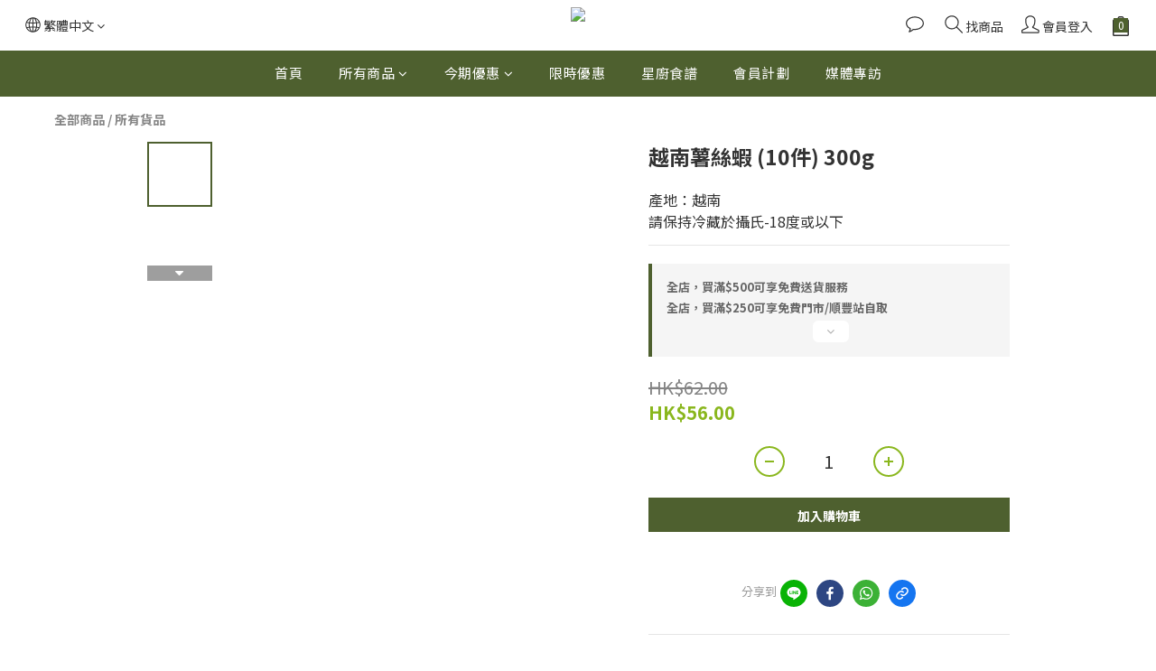

--- FILE ---
content_type: image/svg+xml
request_url: https://static.shoplineapp.com/web/assets/payment/discover.svg
body_size: 5125
content:
<svg width="62" height="32" viewBox="0 0 62 32" fill="none" xmlns="http://www.w3.org/2000/svg">
<rect x="0.5" y="0.5" width="61" height="31" rx="2.5" fill="white"/>
<path d="M57.1981 12.9209C57.1981 12.9209 42.4348 23.3363 15.3984 27.9998H57.1981V12.9209Z" fill="#F48120"/>
<path d="M7.92359 4.22949H5.67578V12.1048H7.92359C9.11179 12.1048 9.97159 11.8189 10.7304 11.2035C11.1761 10.8357 11.5353 10.3744 11.7827 9.85223C12.0301 9.33005 12.1596 8.75984 12.162 8.18202C12.1482 5.85132 10.4158 4.22949 7.92359 4.22949ZM9.73034 10.1578C9.24358 10.5829 8.62716 10.788 7.62495 10.788H7.20939V5.5803H7.62282C8.61122 5.5803 9.21701 5.75248 9.72821 6.21054C9.99846 6.46054 10.2136 6.76413 10.36 7.10192C10.5064 7.43972 10.5808 7.80431 10.5784 8.17246C10.5731 8.92598 10.2575 9.68481 9.72821 10.1578H9.73034Z" fill="#231F20"/>
<path d="M14.3958 4.22949H12.8633V12.1059H14.3958V4.22949Z" fill="#231F20"/>
<path d="M18.1426 7.25062C17.2264 6.90628 16.9544 6.67778 16.9544 6.26222C16.9544 5.76165 17.4411 5.38861 18.1001 5.38861C18.5581 5.38861 18.9503 5.5746 19.3318 6.03372L20.1332 4.98793C19.4941 4.42046 18.6678 4.1093 17.8131 4.11432C16.424 4.11432 15.3506 5.08784 15.3506 6.377C15.3506 7.4653 15.8522 8.02327 17.2838 8.53873C17.6487 8.66 18.004 8.80851 18.3466 8.98297C18.4865 9.06838 18.6021 9.1883 18.6823 9.33123C18.7625 9.47416 18.8047 9.6353 18.8047 9.7992C18.8047 10.4433 18.3041 10.9162 17.6165 10.9162C16.8863 10.9162 16.2986 10.5442 15.9405 9.87147L14.9531 10.828C15.6546 11.8738 16.5133 12.3318 17.6739 12.3318C19.2628 12.3318 20.3946 11.269 20.3946 9.73968C20.4233 8.46752 19.893 7.89467 18.1426 7.25062Z" fill="#231F20"/>
<path d="M20.8984 8.18177C20.8984 10.5008 22.7169 12.2916 25.0518 12.2916C25.7169 12.2926 26.3727 12.1352 26.9649 11.8325V10.0257C26.3495 10.6411 25.8054 10.8845 25.1177 10.8845C23.5714 10.8845 22.4682 9.76746 22.4682 8.16371C22.4682 6.64604 23.6001 5.45783 25.0465 5.45783C25.7767 5.45783 26.3346 5.71503 26.9595 6.34527V4.53852C26.2868 4.19524 25.7278 4.05176 25.0699 4.05176C22.7743 4.05707 20.8984 5.89039 20.8984 8.18177Z" fill="#231F20"/>
<path d="M39.171 9.52751L37.0656 4.22949H35.3906L38.7267 12.3057H39.5578L42.9513 4.22949H41.2902L39.171 9.52751Z" fill="#231F20"/>
<path d="M43.6523 12.1048H48.0055V10.7731H45.1849V8.6539H47.9056V7.32222H45.1849V5.57499H48.0055V4.22949H43.6523V12.1048Z" fill="#231F20"/>
<path d="M54.0919 6.56324C54.0919 5.08808 53.0759 4.24316 51.2999 4.24316H49.0234V12.1216H50.5549V8.95452H50.7558L52.875 12.1216H54.7657L52.2883 8.79936C53.4478 8.55385 54.0919 7.7642 54.0919 6.56324ZM50.9992 7.87047H50.5549V5.47919H51.0279C51.9844 5.47919 52.503 5.87986 52.503 6.65358C52.503 7.42729 51.9876 7.87047 50.9992 7.87047Z" fill="#231F20"/>
<path d="M35.819 8.86793C36.1903 6.58053 34.637 4.42523 32.3496 4.05393C30.0622 3.68264 27.9069 5.23594 27.5356 7.52334C27.1643 9.81074 28.7176 11.966 31.005 12.3373C33.2924 12.7086 35.4477 11.1553 35.819 8.86793Z" fill="url(#paint0_linear_16526_155595)"/>
<path opacity="0.65" d="M35.819 8.86793C36.1903 6.58053 34.637 4.42523 32.3496 4.05393C30.0622 3.68264 27.9069 5.23594 27.5356 7.52334C27.1643 9.81074 28.7176 11.966 31.005 12.3373C33.2924 12.7086 35.4477 11.1553 35.819 8.86793Z" fill="url(#paint1_linear_16526_155595)"/>
<path d="M55.0649 4.52994C55.0649 4.38646 54.965 4.31738 54.8077 4.31738H54.5781V5.00076H54.7503V4.72975L54.9512 5.00182H55.151L54.9182 4.71593C54.9616 4.70911 55.0008 4.68616 55.028 4.65168C55.0552 4.61719 55.0684 4.57372 55.0649 4.52994V4.52994ZM54.779 4.62984H54.7503V4.44386H54.779C54.8651 4.44386 54.9076 4.47255 54.9076 4.52994C54.9076 4.58733 54.8651 4.62984 54.779 4.62984V4.62984Z" fill="#231F20"/>
<path d="M54.8359 4.05762C54.6766 4.05845 54.5241 4.1221 54.4115 4.23473C54.2989 4.34736 54.2352 4.49988 54.2344 4.65916C54.2352 4.81844 54.2989 4.97096 54.4115 5.08359C54.5241 5.19622 54.6766 5.25986 54.8359 5.2607C54.9952 5.25986 55.1477 5.19622 55.2604 5.08359C55.373 4.97096 55.4366 4.81844 55.4375 4.65916C55.4366 4.49988 55.373 4.34736 55.2604 4.23473C55.1477 4.1221 54.9952 4.05845 54.8359 4.05762V4.05762ZM54.8359 5.1608C54.7049 5.15856 54.5802 5.10452 54.4889 5.0105C54.3977 4.91648 54.3475 4.79015 54.3492 4.65916C54.3475 4.52827 54.3978 4.40205 54.489 4.3082C54.5803 4.21435 54.705 4.16054 54.8359 4.15858C54.9645 4.16383 55.0859 4.21912 55.1743 4.31264C55.2626 4.40616 55.3109 4.53051 55.3089 4.65916C55.3109 4.78791 55.2627 4.91238 55.1743 5.00607C55.086 5.09976 54.9646 5.15527 54.8359 5.1608V5.1608Z" fill="#231F20"/>
<rect x="0.5" y="0.5" width="61" height="31" rx="2.5" stroke="#EEEEEE"/>
<defs>
<linearGradient id="paint0_linear_16526_155595" x1="33.8251" y1="11.5546" x2="30.9248" y2="7.01432" gradientUnits="userSpaceOnUse">
<stop stop-color="#F89F20"/>
<stop offset="0.25" stop-color="#F79A20"/>
<stop offset="0.53" stop-color="#F68D20"/>
<stop offset="0.62" stop-color="#F58720"/>
<stop offset="0.72" stop-color="#F48120"/>
<stop offset="1" stop-color="#F37521"/>
</linearGradient>
<linearGradient id="paint1_linear_16526_155595" x1="33.3671" y1="11.494" x2="29.1276" y2="3.20846" gradientUnits="userSpaceOnUse">
<stop stop-color="#F58720"/>
<stop offset="0.36" stop-color="#E16F27"/>
<stop offset="0.7" stop-color="#D4602C"/>
<stop offset="0.98" stop-color="#D05B2E"/>
</linearGradient>
</defs>
</svg>
